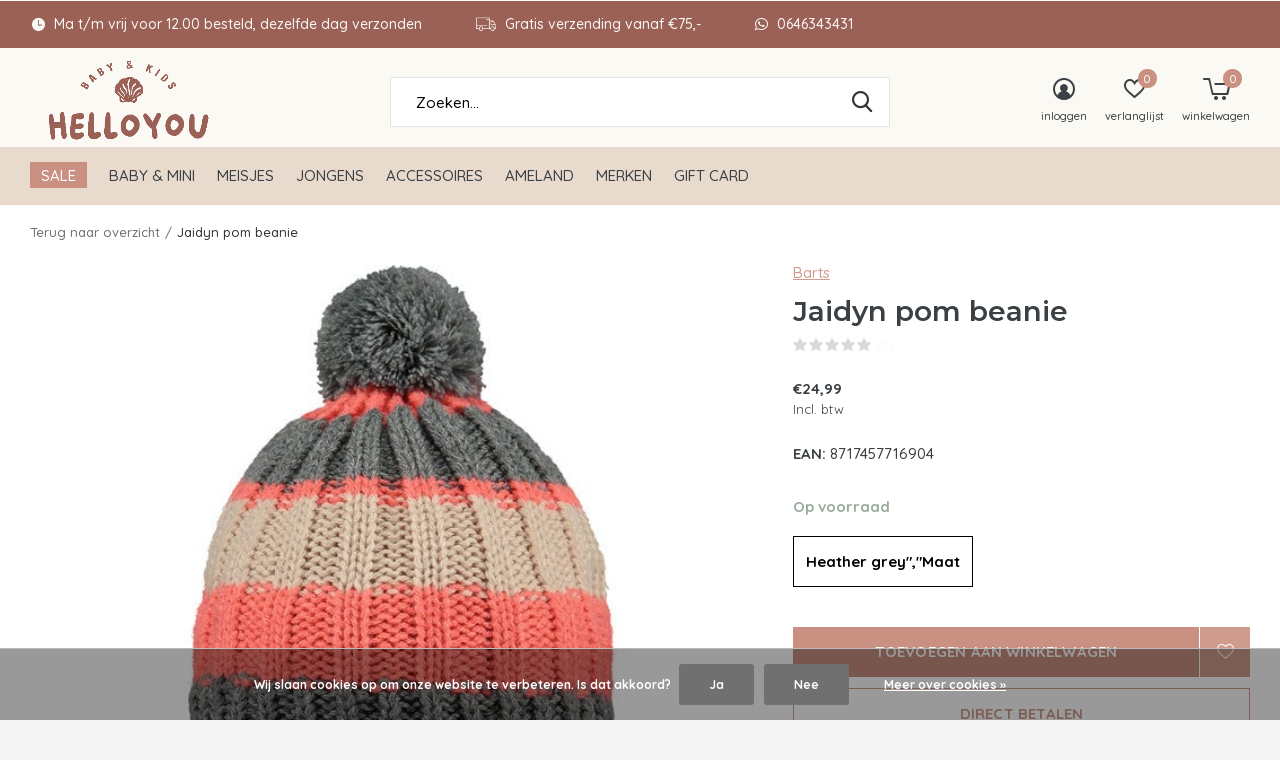

--- FILE ---
content_type: text/html;charset=utf-8
request_url: https://www.hello-you.nl/jaidyn-pom-beanie.html
body_size: 14378
content:
<!doctype html>
<html class="new mobile  full-width" lang="nl" dir="ltr">
	<head>
        <meta charset="utf-8"/>
<!-- [START] 'blocks/head.rain' -->
<!--

  (c) 2008-2026 Lightspeed Netherlands B.V.
  http://www.lightspeedhq.com
  Generated: 21-01-2026 @ 00:01:16

-->
<link rel="canonical" href="https://www.hello-you.nl/jaidyn-pom-beanie.html"/>
<link rel="alternate" href="https://www.hello-you.nl/index.rss" type="application/rss+xml" title="Nieuwe producten"/>
<link href="https://cdn.webshopapp.com/assets/cookielaw.css?2025-02-20" rel="stylesheet" type="text/css"/>
<meta name="robots" content="noodp,noydir"/>
<meta name="google-site-verification" content="bhgTTIFmPNdPlvdITma-Aseau6d5di2FDPqlUnGIcfw"/>
<meta property="og:url" content="https://www.hello-you.nl/jaidyn-pom-beanie.html?source=facebook"/>
<meta property="og:site_name" content="Hello You"/>
<meta property="og:title" content="Jaidyn pom  beanie"/>
<meta property="og:description" content="Muts Meerdere kleuren"/>
<meta property="og:image" content="https://cdn.webshopapp.com/shops/308440/files/350264543/barts-jaidyn-pom-beanie.jpg"/>
<script src="https://app.dmws.plus/shop-assets/308440/dmws-plus-loader.js?id=3a3d1d844081844ca5345732714435d0"></script>
<!--[if lt IE 9]>
<script src="https://cdn.webshopapp.com/assets/html5shiv.js?2025-02-20"></script>
<![endif]-->
<!-- [END] 'blocks/head.rain' -->
		<meta charset="utf-8">
		<meta http-equiv="x-ua-compatible" content="ie=edge">
		<title>Jaidyn pom  beanie - Hello You</title>
		<meta name="description" content="Muts Meerdere kleuren">
		<meta name="keywords" content="Barts, Jaidyn, pom, , beanie, baby, kids, winkel, ameland, buren, babykleding, kinderkleding, z8, someone, noppies, feetje, retour, enfants">
		<meta name="theme-color" content="#ffffff">
		<meta name="MobileOptimized" content="320">
		<meta name="HandheldFriendly" content="true">
<!-- 		<meta name="viewport" content="width=device-width,initial-scale=1,maximum-scale=1,viewport-fit=cover,target-densitydpi=device-dpi,shrink-to-fit=no"> -->
    <meta name="viewport" content="width=device-width, initial-scale=1.0, maximum-scale=5.0, user-scalable=no">
    <meta name="apple-mobile-web-app-capable" content="yes">
    <meta name="apple-mobile-web-app-status-bar-style" content="black">
		<meta name="author" content="https://www.dmws.nl">
		<link rel="preload" as="style" href="https://cdn.webshopapp.com/assets/gui-2-0.css?2025-02-20">
		<link rel="preload" as="style" href="https://cdn.webshopapp.com/assets/gui-responsive-2-0.css?2025-02-20">
		<link rel="preload" href="https://fonts.googleapis.com/css?family=Quicksand:100,300,400,500,600,700,800,900%7CMontserrat:100,300,400,500,600,700,800,900&display=block" as="style">
		<link rel="preload" as="style" href="https://cdn.webshopapp.com/shops/308440/themes/184081/assets/fixed.css?20251127224034">
    <link rel="preload" as="style" href="https://cdn.webshopapp.com/shops/308440/themes/184081/assets/screen.css?20251127224034">
		<link rel="preload" as="style" href="https://cdn.webshopapp.com/shops/308440/themes/184081/assets/custom.css?20251127224034">
		<link rel="preload" as="font" href="https://cdn.webshopapp.com/shops/308440/themes/184081/assets/icomoon.woff2?20251127224034">
		<link rel="preload" as="script" href="https://cdn.webshopapp.com/assets/jquery-1-9-1.js?2025-02-20">
		<link rel="preload" as="script" href="https://cdn.webshopapp.com/assets/jquery-ui-1-10-1.js?2025-02-20">
		<link rel="preload" as="script" href="https://cdn.webshopapp.com/shops/308440/themes/184081/assets/scripts.js?20251127224034">
		<link rel="preload" as="script" href="https://cdn.webshopapp.com/shops/308440/themes/184081/assets/custom.js?20251127224034">
    <link rel="preload" as="script" href="https://cdn.webshopapp.com/assets/gui.js?2025-02-20">
		<link href="https://fonts.googleapis.com/css?family=Quicksand:100,300,400,500,600,700,800,900%7CMontserrat:100,300,400,500,600,700,800,900&display=block" rel="stylesheet" type="text/css">
		<link rel="stylesheet" media="screen" href="https://cdn.webshopapp.com/assets/gui-2-0.css?2025-02-20">
		<link rel="stylesheet" media="screen" href="https://cdn.webshopapp.com/assets/gui-responsive-2-0.css?2025-02-20">
    <link rel="stylesheet" media="screen" href="https://cdn.webshopapp.com/shops/308440/themes/184081/assets/fixed.css?20251127224034">
		<link rel="stylesheet" media="screen" href="https://cdn.webshopapp.com/shops/308440/themes/184081/assets/screen.css?20251127224034">
		<link rel="stylesheet" media="screen" href="https://cdn.webshopapp.com/shops/308440/themes/184081/assets/custom.css?20251127224034">
		<link rel="icon" type="image/x-icon" href="https://cdn.webshopapp.com/shops/308440/themes/184081/v/2434655/assets/favicon.png?20241007234407">
		<link rel="apple-touch-icon" href="https://cdn.webshopapp.com/shops/308440/themes/184081/assets/apple-touch-icon.png?20251127224034">
		<link rel="mask-icon" href="https://cdn.webshopapp.com/shops/308440/themes/184081/assets/safari-pinned-tab.svg?20251127224034" color="#000000">
		<link rel="manifest" href="https://cdn.webshopapp.com/shops/308440/themes/184081/assets/manifest.json?20251127224034">
		<link rel="preconnect" href="https://ajax.googleapis.com">
		<link rel="preconnect" href="//cdn.webshopapp.com/">
		<link rel="preconnect" href="https://fonts.googleapis.com">
		<link rel="preconnect" href="https://fonts.gstatic.com" crossorigin>
		<link rel="dns-prefetch" href="https://ajax.googleapis.com">
		<link rel="dns-prefetch" href="//cdn.webshopapp.com/">	
		<link rel="dns-prefetch" href="https://fonts.googleapis.com">
		<link rel="dns-prefetch" href="https://fonts.gstatic.com" crossorigin>
    <script src="https://cdn.webshopapp.com/assets/jquery-1-9-1.js?2025-02-20"></script>
    <script src="https://cdn.webshopapp.com/assets/jquery-ui-1-10-1.js?2025-02-20"></script>
		<meta name="msapplication-config" content="https://cdn.webshopapp.com/shops/308440/themes/184081/assets/browserconfig.xml?20251127224034">
<meta property="og:title" content="Jaidyn pom  beanie">
<meta property="og:type" content="website"> 
<meta property="og:description" content="Muts Meerdere kleuren">
<meta property="og:site_name" content="Hello You">
<meta property="og:url" content="https://www.hello-you.nl/">
<meta property="og:image" content="https://cdn.webshopapp.com/shops/308440/files/350264543/300x250x2/barts-jaidyn-pom-beanie.jpg">
<meta itemprop="price" content="24.99"><meta itemprop="priceCurrency" content="EUR">
<meta name="twitter:title" content="Jaidyn pom  beanie">
<meta name="twitter:description" content="Muts Meerdere kleuren">
<meta name="twitter:site" content="Hello You">
<meta name="twitter:card" content="https://cdn.webshopapp.com/shops/308440/themes/184081/v/2473391/assets/logo.png?20241112223239">
<meta name="twitter:image" content="https://cdn.webshopapp.com/shops/308440/files/350264543/300x250x2/barts-jaidyn-pom-beanie.jpg">
<script type="application/ld+json">
  [
        {
      "@context": "http://schema.org",
      "@type": "Product", 
      "name": "Barts Jaidyn pom  beanie",
      "url": "https://www.hello-you.nl/jaidyn-pom-beanie.html",
      "brand": "Barts",      "description": "Muts Meerdere kleuren",      "image": "https://cdn.webshopapp.com/shops/308440/files/350264543/300x250x2/barts-jaidyn-pom-beanie.jpg",      "gtin13": "8717457716904",                  "offers": {
        "@type": "Offer",
        "price": "24.99",        "url": "https://www.hello-you.nl/jaidyn-pom-beanie.html",
        "priceValidUntil": "2027-01-21",
        "priceCurrency": "EUR",
          "availability": "https://schema.org/InStock",
          "inventoryLevel": "2"
              }
          },
        {
      "@context": "http://schema.org/",
      "@type": "Organization",
      "url": "https://www.hello-you.nl/",
      "name": "Hello You",
      "legalName": "Hello You",
      "description": "Muts Meerdere kleuren",
      "logo": "https://cdn.webshopapp.com/shops/308440/themes/184081/v/2473391/assets/logo.png?20241112223239",
      "image": "https://cdn.webshopapp.com/shops/308440/themes/184081/v/2669950/assets/hero-1-image.jpg?20250805111917",
      "contactPoint": {
        "@type": "ContactPoint",
        "contactType": "Customer service",
        "telephone": "+31646343431"
      },
      "address": {
        "@type": "PostalAddress",
        "streetAddress": "Willibrordusstraat 2",
        "addressLocality": "Ameland",
        "postalCode": "9164KV Buren",
        "addressCountry": "NL"
      }
         
    },
    { 
      "@context": "http://schema.org", 
      "@type": "WebSite", 
      "url": "https://www.hello-you.nl/", 
      "name": "Hello You",
      "description": "Muts Meerdere kleuren",
      "author": [
        {
          "@type": "Organization",
          "url": "https://www.dmws.nl/",
          "name": "DMWS B.V.",
          "address": {
            "@type": "PostalAddress",
            "streetAddress": "Klokgebouw 195 (Strijp-S)",
            "addressLocality": "Eindhoven",
            "addressRegion": "NB",
            "postalCode": "5617 AB",
            "addressCountry": "NL"
          }
        }
      ]
    }
  ]
</script>    	</head>
	<body>
  	    <ul class="hidden-data hidden"><li>308440</li><li>184081</li><li>ja</li><li>nl</li><li>live</li><li>tessa//hello-you/nl</li><li>https://www.hello-you.nl/</li></ul><div id="root" ><header id="top" class="v1 static"><p id="logo" ><a href="https://www.hello-you.nl/" accesskey="h"><img src="https://cdn.webshopapp.com/shops/308440/files/468368808/logo-website-440-x-200-px-5534-x-3000-px.png" alt="Hello You"></a></p><nav id="skip"><ul><li><a href="#nav" accesskey="n">Ga naar navigatie (n)</a></li><li><a href="#content" accesskey="c">Ga naar inhoud (c)</a></li><li><a href="#footer" accesskey="f">Ga naar footer (f)</a></li></ul></nav><nav id="nav" aria-label="Kies een categorie" class=""><ul><li class="menu-uppercase"><a class="overlay-g" href="https://www.hello-you.nl/sale/">Sale</a><ul><li><a href="https://www.hello-you.nl/sale/z8/">Z8</a><ul><li><a href="https://www.hello-you.nl/sale/z8/z8-winter25/">Z8 Winter&#039;25</a><ul class="mobily-only"><li><a href="https://www.hello-you.nl/sale/z8/z8-winter25/kids-w25/">Kids W25</a></li><li><a href="https://www.hello-you.nl/sale/z8/z8-winter25/mini-w25/">Mini W25</a></li><li><a href="https://www.hello-you.nl/sale/z8/z8-winter25/newborn-w25/">Newborn W25</a></li></ul></li><li><a href="https://www.hello-you.nl/sale/z8/z8-summer-25/">Z8 Summer 25</a></li><li><a href="https://www.hello-you.nl/sale/z8/z8-winter24/">Z8 Winter&#039;24</a></li><li><a href="https://www.hello-you.nl/sale/z8/z8-zomer24/">Z8 Zomer&#039;24</a></li></ul></li><li><a href="https://www.hello-you.nl/sale/retour/">Retour</a><ul><li><a href="https://www.hello-you.nl/sale/retour/retour-winter25/">Retour Winter&#039;25</a></li><li><a href="https://www.hello-you.nl/sale/retour/retour-zomer25/">Retour Zomer&#039;25</a></li><li><a href="https://www.hello-you.nl/sale/retour/retour-winter24/">Retour Winter&#039;24</a></li><li><a href="https://www.hello-you.nl/sale/retour/retour-zomer24/">Retour Zomer&#039;24</a></li><li><a href="https://www.hello-you.nl/sale/retour/retour-winter23/">Retour Winter&#039;23</a></li><li><a href="https://www.hello-you.nl/sale/retour/retour-overige-collecties/">Retour overige collecties</a></li></ul></li><li><a href="https://www.hello-you.nl/sale/feetje-jubel-sturdy/">Feetje, Jubel &amp; Sturdy</a><ul><li><a href="https://www.hello-you.nl/sale/feetje-jubel-sturdy/feetje-winter25/">Feetje Winter&#039;25</a></li><li><a href="https://www.hello-you.nl/sale/feetje-jubel-sturdy/feetje-zomer-25/">Feetje Zomer 25</a></li><li><a href="https://www.hello-you.nl/sale/feetje-jubel-sturdy/feetje-winter24/">Feetje Winter&#039;24</a></li><li><a href="https://www.hello-you.nl/sale/feetje-jubel-sturdy/zomer24/">Zomer&#039;24</a></li><li><a href="https://www.hello-you.nl/sale/feetje-jubel-sturdy/winter23/">Winter&#039;23</a></li><li><a href="https://www.hello-you.nl/sale/feetje-jubel-sturdy/zomer23/">Zomer&#039;23</a></li><li><a href="https://www.hello-you.nl/sale/feetje-jubel-sturdy/winter22/">Winter&#039;22</a></li><li><a href="https://www.hello-you.nl/sale/feetje-jubel-sturdy/zomer22/">Zomer&#039;22</a></li></ul></li><li><a href="https://www.hello-you.nl/sale/like-flo/">Like Flo</a><ul><li><a href="https://www.hello-you.nl/sale/like-flo/like-flo-winter25/">Like Flo Winter&#039;25</a></li><li><a href="https://www.hello-you.nl/sale/like-flo/like-flo-zomer25/">Like Flo Zomer’25</a></li><li><a href="https://www.hello-you.nl/sale/like-flo/like-flo-winter24/">Like Flo Winter&#039;24</a></li><li><a href="https://www.hello-you.nl/sale/like-flo/like-flo-zomer24/">Like Flo Zomer&#039;24</a></li><li><a href="https://www.hello-you.nl/sale/like-flo/like-flo-overige-collecties/">Like Flo overige collecties</a></li></ul></li><li><a href="https://www.hello-you.nl/sale/levv/">Levv</a><ul><li><a href="https://www.hello-you.nl/sale/levv/levv-winter25/">Levv Winter&#039;25</a></li><li><a href="https://www.hello-you.nl/sale/levv/levv-zomer25/">Levv Zomer&#039;25</a></li><li><a href="https://www.hello-you.nl/sale/levv/levv-winter24/">Levv Winter&#039;24</a></li><li><a href="https://www.hello-you.nl/sale/levv/levv-zomer24/">Levv Zomer&#039;24</a></li><li><a href="https://www.hello-you.nl/sale/levv/levv-winter23/">Levv Winter&#039;23</a></li><li><a href="https://www.hello-you.nl/sale/levv/levv-zomer23/">Levv zomer&#039;23</a></li><li><a href="https://www.hello-you.nl/sale/levv/levv-newborn-zomer23/">Levv newborn zomer&#039;23</a></li><li><a href="https://www.hello-you.nl/sale/levv/levv-winter22/">Levv Winter&#039;22</a></li></ul></li><li><a href="https://www.hello-you.nl/sale/someone/">Someone </a><ul><li><a href="https://www.hello-you.nl/sale/someone/someone-winter25/">Someone Winter&#039;25</a></li><li><a href="https://www.hello-you.nl/sale/someone/someone-zomer25/">Someone Zomer&#039;25</a></li><li><a href="https://www.hello-you.nl/sale/someone/someone-winter24/">Someone Winter&#039;24</a></li><li><a href="https://www.hello-you.nl/sale/someone/someone-zomer24/">Someone Zomer&#039;24</a></li></ul></li><li><a href="https://www.hello-you.nl/sale/shoesme/">Shoesme</a><ul><li><a href="https://www.hello-you.nl/sale/shoesme/shoesme-winter25/">Shoesme Winter&#039;25</a></li><li><a href="https://www.hello-you.nl/sale/shoesme/shoesme-winter24/">Shoesme Winter&#039;24</a></li></ul></li><li><a href="https://www.hello-you.nl/sale/bnosy/">B.Nosy</a><ul><li><a href="https://www.hello-you.nl/sale/bnosy/bnosy-winter25/">B.Nosy Winter&#039;25</a></li><li><a href="https://www.hello-you.nl/sale/bnosy/bnosy-k3-s25/">B.Nosy K3 S25</a></li><li><a href="https://www.hello-you.nl/sale/bnosy/bnosy-zomer25/">B.Nosy Zomer&#039;25</a></li><li><a href="https://www.hello-you.nl/sale/bnosy/bnosy-k3/">B.Nosy K3 </a></li><li><a href="https://www.hello-you.nl/sale/bnosy/bnosy-winter24/">B.Nosy Winter&#039;24</a></li></ul></li><li><a href="https://www.hello-you.nl/sale/claesens/">Claesens </a></li><li><a href="https://www.hello-you.nl/sale/yumi-baby/">Yumi Baby</a></li><li class="strong"><a href="https://www.hello-you.nl/sale/">Bekijk alles Sale</a></li></ul></li><li class="menu-uppercase"><a  href="https://www.hello-you.nl/baby-mini/">Baby &amp; mini</a><ul><li><a href="https://www.hello-you.nl/baby-mini/kleding/">Kleding</a><ul><li><a href="https://www.hello-you.nl/baby-mini/kleding/shirts/">Shirts</a></li><li><a href="https://www.hello-you.nl/baby-mini/kleding/broeken-leggings/">Broeken &amp; leggings</a></li><li><a href="https://www.hello-you.nl/baby-mini/kleding/jurken-rokjes/">Jurken &amp; rokjes</a></li><li><a href="https://www.hello-you.nl/baby-mini/kleding/boxpakjes/">Boxpakjes</a></li><li><a href="https://www.hello-you.nl/baby-mini/kleding/truien-vesten-blouses/">Truien, vesten &amp; blouses</a></li><li><a href="https://www.hello-you.nl/baby-mini/kleding/sets/">Sets</a></li><li><a href="https://www.hello-you.nl/baby-mini/kleding/jassen-winterpakken/">Jassen &amp; winterpakken</a></li><li><a href="https://www.hello-you.nl/baby-mini/kleding/rompers/">Rompers</a></li><li><a href="https://www.hello-you.nl/baby-mini/kleding/mutsen-haarbanden/">Mutsen &amp; haarbanden</a></li><li><a href="https://www.hello-you.nl/baby-mini/kleding/sokken-maillots/">Sokken &amp; maillots</a></li><li class="strong"><a href="https://www.hello-you.nl/baby-mini/kleding/">Bekijk alles Kleding</a></li></ul></li><li><a href="https://www.hello-you.nl/baby-mini/schoenen/">Schoenen</a><ul><li><a href="https://www.hello-you.nl/baby-mini/schoenen/slofjes/">Slofjes</a></li><li><a href="https://www.hello-you.nl/baby-mini/schoenen/schoenen/">Schoenen</a></li><li><a href="https://www.hello-you.nl/baby-mini/schoenen/sandalen/">Sandalen</a></li></ul></li><li><a href="https://www.hello-you.nl/baby-mini/accessoires/">Accessoires</a><ul><li><a href="https://www.hello-you.nl/baby-mini/accessoires/bibs-spenen/">Bibs spenen</a></li><li><a href="https://www.hello-you.nl/baby-mini/accessoires/chewies-more/">Chewies &amp; more</a></li><li><a href="https://www.hello-you.nl/baby-mini/accessoires/speenkoorden/">Speenkoorden</a></li></ul></li><li><a href="https://www.hello-you.nl/baby-mini/verzorging/">Verzorging</a><ul><li><a href="https://www.hello-you.nl/baby-mini/verzorging/hydrofiele-doeken/">Hydrofiele doeken</a></li><li><a href="https://www.hello-you.nl/baby-mini/verzorging/badcapes/">Badcapes</a></li><li><a href="https://www.hello-you.nl/baby-mini/verzorging/kruikenzakken/">Kruikenzakken</a></li></ul></li><li><a href="https://www.hello-you.nl/baby-mini/spelen/">Spelen</a><ul><li><a href="https://www.hello-you.nl/baby-mini/spelen/knuffels/">Knuffels</a></li><li><a href="https://www.hello-you.nl/baby-mini/spelen/speelgoed/">Speelgoed</a></li><li><a href="https://www.hello-you.nl/baby-mini/spelen/boxkleden/">Boxkleden</a></li><li><a href="https://www.hello-you.nl/baby-mini/spelen/opbergen/">Opbergen</a></li></ul></li><li><a href="https://www.hello-you.nl/baby-mini/slapen/">Slapen</a><ul><li><a href="https://www.hello-you.nl/baby-mini/slapen/slaapzakken/">Slaapzakken</a></li><li><a href="https://www.hello-you.nl/baby-mini/slapen/dekens-lakens/">Dekens &amp; lakens</a></li></ul></li><li><a href="https://www.hello-you.nl/baby-mini/eten-en-drinken/">Eten en drinken</a><ul><li><a href="https://www.hello-you.nl/baby-mini/eten-en-drinken/slabbetjes/">Slabbetjes</a></li><li><a href="https://www.hello-you.nl/baby-mini/eten-en-drinken/monddoekjes/">Monddoekjes</a></li><li><a href="https://www.hello-you.nl/baby-mini/eten-en-drinken/servies-bestek/">Servies &amp; bestek</a></li></ul></li><li><a href="https://www.hello-you.nl/baby-mini/onderweg/">Onderweg</a><ul><li><a href="https://www.hello-you.nl/baby-mini/onderweg/wikkeldekens/">Wikkeldekens</a></li><li><a href="https://www.hello-you.nl/baby-mini/onderweg/voetenzakken/">Voetenzakken</a></li><li><a href="https://www.hello-you.nl/baby-mini/onderweg/babydragers/">Babydragers</a></li><li><a href="https://www.hello-you.nl/baby-mini/onderweg/luiertassen-etuis/">Luiertassen &amp; etuis</a></li><li><a href="https://www.hello-you.nl/baby-mini/onderweg/maxi-cosi-accessoires/">Maxi-cosi accessoires</a></li></ul></li></ul></li><li class="menu-uppercase"><a  href="https://www.hello-you.nl/meisjes/">Meisjes</a><ul><li><a href="https://www.hello-you.nl/meisjes/kleding/">Kleding</a><ul><li><a href="https://www.hello-you.nl/meisjes/kleding/shirts/">Shirts</a></li><li><a href="https://www.hello-you.nl/meisjes/kleding/broeken-leggings/">Broeken &amp; leggings</a></li><li><a href="https://www.hello-you.nl/meisjes/kleding/jurken-rokjes/">Jurken &amp; rokjes</a></li><li><a href="https://www.hello-you.nl/meisjes/kleding/jumpsuits/">Jumpsuits</a></li><li><a href="https://www.hello-you.nl/meisjes/kleding/truien-vesten-blouses/">Truien, vesten &amp; blouses</a></li><li><a href="https://www.hello-you.nl/meisjes/kleding/jassen/">Jassen</a></li><li><a href="https://www.hello-you.nl/meisjes/kleding/ondergoed-pyjamas/">Ondergoed &amp; pyjama&#039;s</a></li><li><a href="https://www.hello-you.nl/meisjes/kleding/sokken-maillots/">Sokken &amp; maillots</a></li><li><a href="https://www.hello-you.nl/meisjes/kleding/zwemkleding/">Zwemkleding</a></li></ul></li><li><a href="https://www.hello-you.nl/meisjes/schoenen/">Schoenen</a><ul><li><a href="https://www.hello-you.nl/meisjes/schoenen/schoenen/">Schoenen</a></li><li><a href="https://www.hello-you.nl/meisjes/schoenen/sandalen/">Sandalen</a></li><li><a href="https://www.hello-you.nl/meisjes/schoenen/slippers/">Slippers</a></li></ul></li><li><a href="https://www.hello-you.nl/meisjes/accessoires/">Accessoires</a><ul><li><a href="https://www.hello-you.nl/meisjes/accessoires/haarbanden-strikken/">Haarbanden &amp; strikken</a></li></ul></li></ul></li><li class="menu-uppercase"><a  href="https://www.hello-you.nl/jongens/">Jongens</a><ul><li><a href="https://www.hello-you.nl/jongens/kleding/">Kleding</a><ul><li><a href="https://www.hello-you.nl/jongens/kleding/shirts/">Shirts</a></li><li><a href="https://www.hello-you.nl/jongens/kleding/broeken/">Broeken</a></li><li><a href="https://www.hello-you.nl/jongens/kleding/truien-vesten-blouses/">Truien, vesten &amp; blouses</a></li><li><a href="https://www.hello-you.nl/jongens/kleding/jassen/">Jassen</a></li><li><a href="https://www.hello-you.nl/jongens/kleding/ondergoed-pyjamas/">Ondergoed &amp; pyjama&#039;s</a></li><li><a href="https://www.hello-you.nl/jongens/kleding/sokken/">Sokken</a></li><li><a href="https://www.hello-you.nl/jongens/kleding/zwemkleding/">Zwemkleding</a></li></ul></li><li><a href="https://www.hello-you.nl/jongens/schoenen/">Schoenen</a><ul><li><a href="https://www.hello-you.nl/jongens/schoenen/schoenen/">Schoenen</a></li><li><a href="https://www.hello-you.nl/jongens/schoenen/sandalen/">Sandalen</a></li><li><a href="https://www.hello-you.nl/jongens/schoenen/slippers/">Slippers</a></li></ul></li></ul></li><li class="menu-uppercase"><a  href="https://www.hello-you.nl/accessoires/">Accessoires</a><ul><li><a href="https://www.hello-you.nl/accessoires/tassen/">Tassen</a></li><li><a href="https://www.hello-you.nl/accessoires/slipstop/">Slipstop</a></li><li><a href="https://www.hello-you.nl/accessoires/zonnebrillen/">Zonnebrillen</a></li><li><a href="https://www.hello-you.nl/accessoires/laarzen/">Laarzen</a><ul><li><a href="https://www.hello-you.nl/accessoires/laarzen/thermoboots-gevoerd/">Thermoboots (gevoerd)</a></li><li><a href="https://www.hello-you.nl/accessoires/laarzen/regenlaarzen-ongevoerd/">Regenlaarzen (ongevoerd)</a></li></ul></li><li><a href="https://www.hello-you.nl/accessoires/regenkleding/">Regenkleding</a></li><li><a href="https://www.hello-you.nl/accessoires/mutsen-sjaals-handschoenen/">Mutsen, sjaals &amp; handschoenen</a></li><li><a href="https://www.hello-you.nl/accessoires/petten-zomerhoedjes/">Petten &amp; zomerhoedjes</a></li><li><a href="https://www.hello-you.nl/accessoires/kaarten/">Kaarten</a></li><li><a href="https://www.hello-you.nl/accessoires/sieraden/">Sieraden</a></li><li><a href="https://www.hello-you.nl/accessoires/zwembad-strand/">Zwembad &amp; strand</a></li></ul></li><li class="menu-uppercase"><a  href="https://www.hello-you.nl/ameland/">Ameland </a><ul><li><a href="https://www.hello-you.nl/ameland/ameland-kleding/">Ameland kleding</a><ul><li><a href="https://www.hello-you.nl/ameland/ameland-kleding/baby/">Baby</a></li><li><a href="https://www.hello-you.nl/ameland/ameland-kleding/kids/">Kids</a></li></ul></li></ul></li><li class="menu-uppercase"><a accesskey="4" href="https://www.hello-you.nl/brands/">Merken</a><div class="double"><div><h3>Onze favoriete merken</h3><ul class="double"><li><a href="https://www.hello-you.nl/brands/bnosy/">B.Nosy</a></li><li><a href="https://www.hello-you.nl/brands/barts/">Barts</a></li><li><a href="https://www.hello-you.nl/brands/enfant/">En*fant</a></li><li><a href="https://www.hello-you.nl/brands/ewers/">Ewers</a></li><li><a href="https://www.hello-you.nl/brands/feetje/">Feetje</a></li><li><a href="https://www.hello-you.nl/brands/jollein/">Jollein</a></li><li><a href="https://www.hello-you.nl/brands/levv/">Levv</a></li><li><a href="https://www.hello-you.nl/brands/retour/">Retour</a></li><li><a href="https://www.hello-you.nl/brands/someone/">Someone</a></li><li><a href="https://www.hello-you.nl/brands/z8/">Z8</a></li></ul></div><div></div></div></li><li class="menu-uppercase"><a  target="_blank" href="https://www.hello-you.nl/buy-gift-card/">Gift Card</a></li></ul><ul><li class="search"><a href="./"><i class="icon-zoom2"></i><span>zoeken</span></a></li><li class="login"><a href=""><i class="icon-user-circle"></i><span>inloggen</span></a></li><li class="fav"><a class="open-login"><i class="icon-heart-strong"></i><span>verlanglijst</span><span class="no items" data-wishlist-items>0</span></a></li><li class="cart"><a href="https://www.hello-you.nl/cart/"><i class="icon-cart5"></i><span>winkelwagen</span><span class="no">0</span></a></li></ul></nav><div class="bar"><ul class="list-usp"><li><i class="icon-time"></i> Ma t/m vrij voor 12.00 besteld, dezelfde dag verzonden</li><li><i class="icon-truck"></i> Gratis verzending vanaf €75,-</li><li><i class="icon-whatsapp"></i> 0646343431</li></ul></div><form action="https://www.hello-you.nl/search/" method="get" id="formSearch" data-search-type="desktop"><p><label for="q">Zoeken...</label><input id="q" name="q" type="search" value="" autocomplete="off" required data-input="desktop"><button type="submit">Zoeken</button></p><div class="search-autocomplete" data-search-type="desktop"><ul class="list-cart small m0"></ul></div></form><div class="module-product-bar"><figure><img src="https://dummyimage.com/45x45/fff.png/fff" data-src="https://cdn.webshopapp.com/shops/308440/files/350264543/90x90x2/jaidyn-pom-beanie.jpg" alt="Jaidyn pom  beanie" width="45" height="45"></figure><h3>Barts Jaidyn pom  beanie</h3><p class="price">
      €24,99
          </p><p class="link-btn"><a href="https://www.hello-you.nl/cart/add/233594222/">Toevoegen aan winkelwagen</a></p></div></header><main id="content"><nav class="nav-breadcrumbs desktop-only"><ul><li><a href="https://www.hello-you.nl/">Terug naar overzicht</a></li><li>Jaidyn pom  beanie</li></ul></nav><article class="module-product"><ul class="list-product slider portrait"><li class=""><a data-fancybox-group="gallery" href="https://cdn.webshopapp.com/shops/308440/files/350264543/image.jpg"><img src="https://cdn.webshopapp.com/shops/308440/files/350264543/660x900x2/barts-jaidyn-pom-beanie.jpg" alt="Jaidyn pom  beanie" width="660" height="900"></a><ul class="label"><li class="btn  active mobile-only"><a href="javascript:;" class="add-to-wishlist" data-url="https://www.hello-you.nl/account/wishlistAdd/116397188/?variant_id=233594222" data-id="116397188"><i class="icon-heart-outline"></i><span>Aan verlanglijst toevoegen</span></a></li></ul></li><li class=""><a data-fancybox-group="gallery" href="https://cdn.webshopapp.com/shops/308440/files/350264561/image.jpg"><img src="https://cdn.webshopapp.com/shops/308440/files/350264561/660x900x2/barts-jaidyn-pom-beanie.jpg" alt="Jaidyn pom  beanie" width="660" height="900"></a></li></ul><div><header><p><a href="https://www.hello-you.nl/brands/barts/">Barts</a></p><h1>Jaidyn pom  beanie</h1><p class="rating-a b" data-val="0" data-of="5"><a href="#section-reviews">(0)</a></p></header><form action="https://www.hello-you.nl/cart/add/233594222/" id="product_configure_form" method="post" class="form-product" data-url="https://www.hello-you.nl/cart/add/233594222/"><div class="fieldset"><p class="price">
          €24,99
                    <span>Incl. btw</span></p><ul class="list-plain"><li><span class="strong">EAN:</span> 8717457716904</li></ul><p class="in-stock-positive"><span class="strong">
                                                    
                                                    Op voorraad
                                
                                  </span></p><ul id="custom-variant-boxes" class="check-box"><li class=" active"><a href="https://www.hello-you.nl/jaidyn-pom-beanie.html?id=233594222"> Heather grey&quot;,&quot;Maat</a></li></ul><input type="hidden" name="bundle_id" id="product_configure_bundle_id" value=""><div class="product-configure"><div class="product-configure-options" aria-label="Select an option of the product. This will reload the page to show the new option." role="region"><div class="product-configure-options-option"><label for="product_configure_option_kleur">Kleur: <em aria-hidden="true">*</em></label><select name="matrix[kleur]" id="product_configure_option_kleur" onchange="document.getElementById('product_configure_form').action = 'https://www.hello-you.nl/product/matrix/116397188/'; document.getElementById('product_configure_form').submit();" aria-required="true"><option value="Heather+grey" selected="selected">Heather grey</option></select><div class="product-configure-clear"></div></div><div class="product-configure-options-option"><label for="product_configure_option_maat">Maat: <em aria-hidden="true">*</em></label><select name="matrix[maat]" id="product_configure_option_maat" onchange="document.getElementById('product_configure_form').action = 'https://www.hello-you.nl/product/matrix/116397188/'; document.getElementById('product_configure_form').submit();" aria-required="true"><option value="47" selected="selected">47</option></select><div class="product-configure-clear"></div></div></div><input type="hidden" name="matrix_non_exists" value=""></div></div><p class="submit m15"><button class="add-to-cart-button" type="submit">Toevoegen aan winkelwagen</button><a href="javascript:;" class="open-login"><i class="icon-heart-outline"></i><span>Inloggen voor wishlist</span></a></p><p class="link-btn"><a href="javascript:;" id="checkoutButton" class="a">Direct betalen</a></p><ul class="list-usp"><li><i class="icon-truck"></i><span class="strong">Gratis verzending</span> Vanaf €75,-</li></ul><div class="tabs-a m55"><nav><ul><li><a href="./">Beschrijving</a></li><li><a href="./">Delen</a></li></ul></nav><div><div><p>Muts<br /><br />
Meerdere kleuren</p></div><div><ul class="list-social b"><li><a onclick="return !window.open(this.href,'Jaidyn pom  beanie', 'width=500,height=500')" target="_blank" href="https://www.facebook.com/sharer/sharer.php?u=https://www.hello-you.nl/jaidyn-pom-beanie.html"><i class="icon-facebook"></i> Facebook</a></li><li><a href="whatsapp://send?text=https://www.hello-you.nl/jaidyn-pom-beanie.html" data-action="share/whatsapp/share"><i class="icon-whatsapp"></i> Whatsapp</a></li></ul></div></div></div></form></div></article><div class="cols-d m70 product-content"><article><h5 class="s28 m10">Productomschrijving</h5><p>De Jaidyn Pom Beanie is een muts met een pom en oorflappen met koordjes. De muts is gebreid in een vrolijk streeppatroon en is gevoerd met fleece voor extra draagcomfort.</p><p>Maat 47: 12 tot 18 maanden</p><p>Maat 50: 1,5 tot 3 jaar</p></article></div><article id="section-reviews"><header class="heading-rating"><h5 class="s28 m20">Reviews</h5><p class="rating-a strong" data-val="0" data-of="5">0<span> / 5</span></p><p class="overlay-e">0 sterren op basis van 0 beoordelingen</p><p class="link-btn"><a class="b" href="https://www.hello-you.nl/account/review/116397188/">Je beoordeling toevoegen</a></p></header><ul class="list-comments a"></ul></article><article><header class="heading-mobile text-left"><h5 class="s28 m10">Recente artikelen</h5></header><ul class="list-collection compact"><li class="single no-ajax text-left"><div class="img"><figure><img src="https://cdn.webshopapp.com/shops/308440/files/350264543/660x900x2/jaidyn-pom-beanie.jpg" alt="Jaidyn pom  beanie" width="310" height="430"></figure><form class="desktop-only" action="https://www.hello-you.nl/jaidyn-pom-beanie.html" method="post"><p><button class="w100" type="submit">Bekijk product</button></p></form></div><p>Barts</p><h2><a href="https://www.hello-you.nl/jaidyn-pom-beanie.html">Jaidyn pom  beanie</a></h2><p class="price">€24,99</p></li></ul></article></main><aside id="cart"><h5>Winkelwagen</h5><p>
    U heeft geen artikelen in uw winkelwagen...
  </p><p class="submit"><span><span>Bedrag tot gratis verzending</span> €75,00</span><span class="strong"><span>Totaal incl. btw</span> €0,00</span><a href="https://www.hello-you.nl/cart/">Bestellen</a></p></aside><form action="https://www.hello-you.nl/account/loginPost/" method="post" id="login"><h5>Inloggen</h5><p><label for="lc">E-mailadres</label><input type="email" id="lc" name="email" autocomplete='email' placeholder="E-mailadres" required></p><p><label for="ld">Wachtwoord</label><input type="password" id="ld" name="password" autocomplete='current-password' placeholder="Wachtwoord" required><a href="https://www.hello-you.nl/account/password/">Wachtwoord vergeten?</a></p><p><button class="side-login-button" type="submit">Inloggen</button></p><footer><ul class="list-checks"><li>Al je orders en retouren op één plek</li><li>Het bestelproces gaat nog sneller</li><li>Je winkelwagen is altijd en overal opgeslagen</li></ul><p class="link-btn"><a class="" href="https://www.hello-you.nl/account/register/">Account aanmaken</a></p></footer><input type="hidden" name="key" value="23fbf297c2dad18c602d5aab68a87585" /><input type="hidden" name="type" value="login" /></form><p id="compare-btn" ><a class="open-compare"><i class="icon-compare"></i><span>vergelijk</span><span class="compare-items" data-compare-items>0</span></a></p><aside id="compare"><h5>Vergelijk producten</h5><ul class="list-cart compare-products"></ul><p class="submit"><span>You can compare a maximum of 5 products</span><a href="https://www.hello-you.nl/compare/">Start vergelijking</a></p></aside><footer id="footer"><form id="formNewsletter" action="https://www.hello-you.nl/account/newsletter/" method="post" class="form-newsletter"><input type="hidden" name="key" value="23fbf297c2dad18c602d5aab68a87585" /><h2 class="gui-page-title">Meld je aan voor onze nieuwsbrief</h2><p>Ontvang de nieuwste aanbiedingen en promoties</p><p><label for="formNewsletterEmail">E-mail adres</label><input type="email" id="formNewsletterEmail" name="email" placeholder="E-mail adres" required><button type="submit" class="submit-newsletter">Abonneer</button></p></form><nav><div><h3>Klantenservice</h3><ul><li><a href="https://www.hello-you.nl/service/about/">Over Hello You</a></li><li><a href="https://www.hello-you.nl/service/openingstijden/">Openingstijden</a></li><li><a href="https://www.hello-you.nl/service/shipping-returns/">Verzenden &amp; retourneren</a></li><li><a href="https://www.hello-you.nl/service/general-terms-conditions/">Algemene voorwaarden</a></li><li><a href="https://www.hello-you.nl/service/disclaimer/">Disclaimer</a></li><li><a href="https://www.hello-you.nl/service/privacy-policy/">Privacy Policy</a></li><li><a href="https://www.hello-you.nl/service/payment-methods/">Betaalmethoden</a></li><li><a href="https://www.hello-you.nl/service/">Klantenservice</a></li></ul></div><div><h3>Mijn account</h3><ul><li><a href="https://www.hello-you.nl/account/" title="Registreren">Registreren</a></li><li><a href="https://www.hello-you.nl/account/orders/" title="Mijn bestellingen">Mijn bestellingen</a></li><li><a href="https://www.hello-you.nl/account/tickets/" title="Mijn tickets">Mijn tickets</a></li><li><a href="https://www.hello-you.nl/account/wishlist/" title="Mijn verlanglijst">Mijn verlanglijst</a></li></ul></div><div><h3>Categorieën</h3><ul><li><a href="https://www.hello-you.nl/sale/">Sale</a></li><li><a href="https://www.hello-you.nl/baby-mini/">Baby &amp; mini</a></li><li><a href="https://www.hello-you.nl/meisjes/">Meisjes</a></li><li><a href="https://www.hello-you.nl/jongens/">Jongens</a></li><li><a href="https://www.hello-you.nl/accessoires/">Accessoires</a></li><li><a href="https://www.hello-you.nl/ameland/">Ameland </a></li></ul></div><div><h3>Over ons</h3><ul class="contact-footer m10"><li><span class="strong">Hello You</span></li><li>Willibrordusstraat 2</li><li>9164KV Buren</li><li>Ameland</li></ul><ul class="contact-footer m10"></ul></div><div class="double"><ul class="link-btn"><li class="callus"><a href="tel:+31646343431" class="a">Call us</a></li><li class="mailus"><a href="/cdn-cgi/l/email-protection#2155445252406149444d4d4e0c584e540f4f4d" class="a">Email us</a></li></ul><ul class="list-social"><li><a rel="external" href="https://www.facebook.com/helloyouameland"><i class="icon-facebook"></i><span>Facebook</span></a></li><li><a rel="external" href="https://www.instagram.com/helloyou_ameland"><i class="icon-instagram"></i><span>Instagram</span></a></li></ul></div><figure><img data-src="https://cdn.webshopapp.com/shops/308440/files/467173255/logo-secundair-1-ivoor.png" alt="Hello You" width="180" height="40"></figure></nav><ul class="list-payments dmws-payments"></ul><p class="copyright dmws-copyright">© Copyright <span class="date">2019</span> - Theme By <a href="https://dmws.nl/themes/" target="_blank" rel="noopener">DMWS</a> x <a href="https://plus.dmws.nl/" title="Upgrade your theme with Plus+ for Lightspeed" target="_blank" rel="noopener">Plus+</a>  - <a href="https://www.hello-you.nl/rss/">RSS-feed</a></p></footer><script data-cfasync="false" src="/cdn-cgi/scripts/5c5dd728/cloudflare-static/email-decode.min.js"></script><script>
   var mobilemenuOpenSubsOnly = '1';
       var instaUser = false;
    var showSecondImage = 1;
  var newsLetterSeconds = '3';
   var test = 'test';
	var basicUrl = 'https://www.hello-you.nl/';
  var ajaxTranslations = {"Add to cart":"Toevoegen aan winkelwagen","Wishlist":"Verlanglijst","Add to wishlist":"Aan verlanglijst toevoegen","Compare":"Vergelijk","Add to compare":"Toevoegen om te vergelijken","Brands":"Merken","Discount":"Korting","Delete":"Verwijderen","Total excl. VAT":"Totaal excl. btw","Shipping costs":"Verzendkosten","Total incl. VAT":"Totaal incl. btw","Read more":"Lees meer","Read less":"Lees minder","No products found":"Geen producten gevonden","View all results":"Bekijk alle resultaten","":""};
  var categories_shop = {"10433988":{"id":10433988,"parent":0,"path":["10433988"],"depth":1,"image":0,"type":"category","url":"sale","title":"Sale","description":"","count":930,"subs":{"10952548":{"id":10952548,"parent":10433988,"path":["10952548","10433988"],"depth":2,"image":0,"type":"category","url":"sale\/z8","title":"Z8","description":"","count":181,"subs":{"13372838":{"id":13372838,"parent":10952548,"path":["13372838","10952548","10433988"],"depth":3,"image":0,"type":"category","url":"sale\/z8\/z8-winter25","title":"Z8 Winter'25","description":"","count":148,"subs":{"13372840":{"id":13372840,"parent":13372838,"path":["13372840","13372838","10952548","10433988"],"depth":4,"image":0,"type":"category","url":"sale\/z8\/z8-winter25\/kids-w25","title":"Kids W25","description":"","count":82},"13372841":{"id":13372841,"parent":13372838,"path":["13372841","13372838","10952548","10433988"],"depth":4,"image":0,"type":"category","url":"sale\/z8\/z8-winter25\/mini-w25","title":"Mini W25","description":"","count":38},"13372842":{"id":13372842,"parent":13372838,"path":["13372842","13372838","10952548","10433988"],"depth":4,"image":0,"type":"category","url":"sale\/z8\/z8-winter25\/newborn-w25","title":"Newborn W25","description":"","count":28}}},"12949485":{"id":12949485,"parent":10952548,"path":["12949485","10952548","10433988"],"depth":3,"image":0,"type":"category","url":"sale\/z8\/z8-summer-25","title":"Z8 Summer 25","description":"","count":23},"12495962":{"id":12495962,"parent":10952548,"path":["12495962","10952548","10433988"],"depth":3,"image":0,"type":"category","url":"sale\/z8\/z8-winter24","title":"Z8 Winter'24","description":"","count":9},"12265790":{"id":12265790,"parent":10952548,"path":["12265790","10952548","10433988"],"depth":3,"image":0,"type":"category","url":"sale\/z8\/z8-zomer24","title":"Z8 Zomer'24","description":"","count":1}}},"10954539":{"id":10954539,"parent":10433988,"path":["10954539","10433988"],"depth":2,"image":0,"type":"category","url":"sale\/retour","title":"Retour","description":"","count":109,"subs":{"13372962":{"id":13372962,"parent":10954539,"path":["13372962","10954539","10433988"],"depth":3,"image":0,"type":"category","url":"sale\/retour\/retour-winter25","title":"Retour Winter'25","description":"","count":31},"12988411":{"id":12988411,"parent":10954539,"path":["12988411","10954539","10433988"],"depth":3,"image":0,"type":"category","url":"sale\/retour\/retour-zomer25","title":"Retour Zomer'25","description":"","count":45},"12496074":{"id":12496074,"parent":10954539,"path":["12496074","10954539","10433988"],"depth":3,"image":0,"type":"category","url":"sale\/retour\/retour-winter24","title":"Retour Winter'24","description":"","count":8},"12396442":{"id":12396442,"parent":10954539,"path":["12396442","10954539","10433988"],"depth":3,"image":0,"type":"category","url":"sale\/retour\/retour-zomer24","title":"Retour Zomer'24","description":"","count":10},"12198181":{"id":12198181,"parent":10954539,"path":["12198181","10954539","10433988"],"depth":3,"image":0,"type":"category","url":"sale\/retour\/retour-winter23","title":"Retour Winter'23","description":"","count":4},"12396525":{"id":12396525,"parent":10954539,"path":["12396525","10954539","10433988"],"depth":3,"image":0,"type":"category","url":"sale\/retour\/retour-overige-collecties","title":"Retour overige collecties","description":"","count":3}}},"10952560":{"id":10952560,"parent":10433988,"path":["10952560","10433988"],"depth":2,"image":0,"type":"category","url":"sale\/feetje-jubel-sturdy","title":"Feetje, Jubel & Sturdy","description":"","count":121,"subs":{"13372966":{"id":13372966,"parent":10952560,"path":["13372966","10952560","10433988"],"depth":3,"image":0,"type":"category","url":"sale\/feetje-jubel-sturdy\/feetje-winter25","title":"Feetje Winter'25","description":"","count":62},"12949488":{"id":12949488,"parent":10952560,"path":["12949488","10952560","10433988"],"depth":3,"image":0,"type":"category","url":"sale\/feetje-jubel-sturdy\/feetje-zomer-25","title":"Feetje Zomer 25","description":"","count":44},"12530362":{"id":12530362,"parent":10952560,"path":["12530362","10952560","10433988"],"depth":3,"image":0,"type":"category","url":"sale\/feetje-jubel-sturdy\/feetje-winter24","title":"Feetje Winter'24","description":"","count":1},"12391672":{"id":12391672,"parent":10952560,"path":["12391672","10952560","10433988"],"depth":3,"image":0,"type":"category","url":"sale\/feetje-jubel-sturdy\/zomer24","title":"Zomer'24","description":"","count":9},"12391670":{"id":12391670,"parent":10952560,"path":["12391670","10952560","10433988"],"depth":3,"image":0,"type":"category","url":"sale\/feetje-jubel-sturdy\/winter23","title":"Winter'23","description":"","count":1},"12068220":{"id":12068220,"parent":10952560,"path":["12068220","10952560","10433988"],"depth":3,"image":0,"type":"category","url":"sale\/feetje-jubel-sturdy\/zomer23","title":"Zomer'23","description":"","count":2},"12068215":{"id":12068215,"parent":10952560,"path":["12068215","10952560","10433988"],"depth":3,"image":0,"type":"category","url":"sale\/feetje-jubel-sturdy\/winter22","title":"Winter'22","description":"","count":1},"11601748":{"id":11601748,"parent":10952560,"path":["11601748","10952560","10433988"],"depth":3,"image":0,"type":"category","url":"sale\/feetje-jubel-sturdy\/zomer22","title":"Zomer'22","description":"","count":1}}},"11491461":{"id":11491461,"parent":10433988,"path":["11491461","10433988"],"depth":2,"image":0,"type":"category","url":"sale\/like-flo","title":"Like Flo","description":"","count":68,"subs":{"13372967":{"id":13372967,"parent":11491461,"path":["13372967","11491461","10433988"],"depth":3,"image":0,"type":"category","url":"sale\/like-flo\/like-flo-winter25","title":"Like Flo Winter'25","description":"","count":24},"12968782":{"id":12968782,"parent":11491461,"path":["12968782","11491461","10433988"],"depth":3,"image":0,"type":"category","url":"sale\/like-flo\/like-flo-zomer25","title":"Like Flo Zomer\u201925","description":"","count":31},"12530298":{"id":12530298,"parent":11491461,"path":["12530298","11491461","10433988"],"depth":3,"image":0,"type":"category","url":"sale\/like-flo\/like-flo-winter24","title":"Like Flo Winter'24","description":"","count":6},"12396523":{"id":12396523,"parent":11491461,"path":["12396523","11491461","10433988"],"depth":3,"image":0,"type":"category","url":"sale\/like-flo\/like-flo-zomer24","title":"Like Flo Zomer'24","description":"","count":4},"12396553":{"id":12396553,"parent":11491461,"path":["12396553","11491461","10433988"],"depth":3,"image":0,"type":"category","url":"sale\/like-flo\/like-flo-overige-collecties","title":"Like Flo overige collecties","description":"","count":3}}},"11491460":{"id":11491460,"parent":10433988,"path":["11491460","10433988"],"depth":2,"image":0,"type":"category","url":"sale\/levv","title":"Levv","description":"","count":77,"subs":{"13373669":{"id":13373669,"parent":11491460,"path":["13373669","11491460","10433988"],"depth":3,"image":0,"type":"category","url":"sale\/levv\/levv-winter25","title":"Levv Winter'25","description":"","count":26},"13014175":{"id":13014175,"parent":11491460,"path":["13014175","11491460","10433988"],"depth":3,"image":0,"type":"category","url":"sale\/levv\/levv-zomer25","title":"Levv Zomer'25","description":"","count":19},"12530315":{"id":12530315,"parent":11491460,"path":["12530315","11491460","10433988"],"depth":3,"image":0,"type":"category","url":"sale\/levv\/levv-winter24","title":"Levv Winter'24","description":"","count":9},"12391669":{"id":12391669,"parent":11491460,"path":["12391669","11491460","10433988"],"depth":3,"image":0,"type":"category","url":"sale\/levv\/levv-zomer24","title":"Levv Zomer'24","description":"","count":5},"12198182":{"id":12198182,"parent":11491460,"path":["12198182","11491460","10433988"],"depth":3,"image":0,"type":"category","url":"sale\/levv\/levv-winter23","title":"Levv Winter'23","description":"","count":5},"12115117":{"id":12115117,"parent":11491460,"path":["12115117","11491460","10433988"],"depth":3,"image":0,"type":"category","url":"sale\/levv\/levv-zomer23","title":"Levv zomer'23","description":"","count":6},"12068187":{"id":12068187,"parent":11491460,"path":["12068187","11491460","10433988"],"depth":3,"image":0,"type":"category","url":"sale\/levv\/levv-newborn-zomer23","title":"Levv newborn zomer'23","description":"","count":3},"11712180":{"id":11712180,"parent":11491460,"path":["11712180","11491460","10433988"],"depth":3,"image":0,"type":"category","url":"sale\/levv\/levv-winter22","title":"Levv Winter'22","description":"","count":4}}},"11009489":{"id":11009489,"parent":10433988,"path":["11009489","10433988"],"depth":2,"image":0,"type":"category","url":"sale\/someone","title":"Someone ","description":"","count":65,"subs":{"13373670":{"id":13373670,"parent":11009489,"path":["13373670","11009489","10433988"],"depth":3,"image":0,"type":"category","url":"sale\/someone\/someone-winter25","title":"Someone Winter'25","description":"","count":37},"12988434":{"id":12988434,"parent":11009489,"path":["12988434","11009489","10433988"],"depth":3,"image":0,"type":"category","url":"sale\/someone\/someone-zomer25","title":"Someone Zomer'25","description":"","count":22},"12530316":{"id":12530316,"parent":11009489,"path":["12530316","11009489","10433988"],"depth":3,"image":0,"type":"category","url":"sale\/someone\/someone-winter24","title":"Someone Winter'24","description":"","count":2},"12396440":{"id":12396440,"parent":11009489,"path":["12396440","11009489","10433988"],"depth":3,"image":0,"type":"category","url":"sale\/someone\/someone-zomer24","title":"Someone Zomer'24","description":"","count":2}}},"12530299":{"id":12530299,"parent":10433988,"path":["12530299","10433988"],"depth":2,"image":0,"type":"category","url":"sale\/shoesme","title":"Shoesme","description":"","count":32,"subs":{"13373690":{"id":13373690,"parent":12530299,"path":["13373690","12530299","10433988"],"depth":3,"image":0,"type":"category","url":"sale\/shoesme\/shoesme-winter25","title":"Shoesme Winter'25","description":"","count":4},"12530300":{"id":12530300,"parent":12530299,"path":["12530300","12530299","10433988"],"depth":3,"image":0,"type":"category","url":"sale\/shoesme\/shoesme-winter24","title":"Shoesme Winter'24","description":"","count":6}}},"12530331":{"id":12530331,"parent":10433988,"path":["12530331","10433988"],"depth":2,"image":0,"type":"category","url":"sale\/bnosy","title":"B.Nosy","description":"","count":172,"subs":{"13373691":{"id":13373691,"parent":12530331,"path":["13373691","12530331","10433988"],"depth":3,"image":0,"type":"category","url":"sale\/bnosy\/bnosy-winter25","title":"B.Nosy Winter'25","description":"","count":40},"13094971":{"id":13094971,"parent":12530331,"path":["13094971","12530331","10433988"],"depth":3,"image":0,"type":"category","url":"sale\/bnosy\/bnosy-k3-s25","title":"B.Nosy K3 S25","description":"","count":9},"12988391":{"id":12988391,"parent":12530331,"path":["12988391","12530331","10433988"],"depth":3,"image":0,"type":"category","url":"sale\/bnosy\/bnosy-zomer25","title":"B.Nosy Zomer'25","description":"","count":91},"12822842":{"id":12822842,"parent":12530331,"path":["12822842","12530331","10433988"],"depth":3,"image":0,"type":"category","url":"sale\/bnosy\/bnosy-k3","title":"B.Nosy K3 ","description":"","count":7},"12530346":{"id":12530346,"parent":12530331,"path":["12530346","12530331","10433988"],"depth":3,"image":0,"type":"category","url":"sale\/bnosy\/bnosy-winter24","title":"B.Nosy Winter'24","description":"","count":24}}},"11180484":{"id":11180484,"parent":10433988,"path":["11180484","10433988"],"depth":2,"image":0,"type":"category","url":"sale\/claesens","title":"Claesens ","description":"","count":5},"12469790":{"id":12469790,"parent":10433988,"path":["12469790","10433988"],"depth":2,"image":0,"type":"category","url":"sale\/yumi-baby","title":"Yumi Baby","description":"","count":1},"13373693":{"id":13373693,"parent":10433988,"path":["13373693","10433988"],"depth":2,"image":0,"type":"category","url":"sale\/daily7","title":"Daily7","description":"","count":33,"subs":{"13373694":{"id":13373694,"parent":13373693,"path":["13373694","13373693","10433988"],"depth":3,"image":0,"type":"category","url":"sale\/daily7\/winter25","title":"Winter'25","description":"","count":33}}},"13373695":{"id":13373695,"parent":10433988,"path":["13373695","10433988"],"depth":2,"image":0,"type":"category","url":"sale\/indian-blue-jeans","title":"Indian Blue Jeans","description":"","count":27,"subs":{"13373697":{"id":13373697,"parent":13373695,"path":["13373697","13373695","10433988"],"depth":3,"image":0,"type":"category","url":"sale\/indian-blue-jeans\/ibj-winter25","title":"IBJ Winter'25","description":"","count":27}}},"13373719":{"id":13373719,"parent":10433988,"path":["13373719","10433988"],"depth":2,"image":0,"type":"category","url":"sale\/noppies","title":"Noppies","description":"","count":41,"subs":{"13373720":{"id":13373720,"parent":13373719,"path":["13373720","13373719","10433988"],"depth":3,"image":0,"type":"category","url":"sale\/noppies\/noppies-winter25","title":"Noppies Winter'25","description":"","count":41}}}}},"10326235":{"id":10326235,"parent":0,"path":["10326235"],"depth":1,"image":0,"type":"category","url":"baby-mini","title":"Baby & mini","description":"Baby & mini kleding en accessoires van de leukste merken.","count":841,"subs":{"10329027":{"id":10329027,"parent":10326235,"path":["10329027","10326235"],"depth":2,"image":0,"type":"category","url":"baby-mini\/kleding","title":"Kleding","description":"","count":635,"subs":{"10329298":{"id":10329298,"parent":10329027,"path":["10329298","10329027","10326235"],"depth":3,"image":0,"type":"category","url":"baby-mini\/kleding\/shirts","title":"Shirts","description":"","count":148},"10329300":{"id":10329300,"parent":10329027,"path":["10329300","10329027","10326235"],"depth":3,"image":0,"type":"category","url":"baby-mini\/kleding\/broeken-leggings","title":"Broeken & leggings","description":"","count":171},"10411404":{"id":10411404,"parent":10329027,"path":["10411404","10329027","10326235"],"depth":3,"image":0,"type":"category","url":"baby-mini\/kleding\/jurken-rokjes","title":"Jurken & rokjes","description":"","count":33},"10383028":{"id":10383028,"parent":10329027,"path":["10383028","10329027","10326235"],"depth":3,"image":0,"type":"category","url":"baby-mini\/kleding\/boxpakjes","title":"Boxpakjes","description":"","count":19},"10329302":{"id":10329302,"parent":10329027,"path":["10329302","10329027","10326235"],"depth":3,"image":0,"type":"category","url":"baby-mini\/kleding\/truien-vesten-blouses","title":"Truien, vesten & blouses","description":"","count":61},"12395299":{"id":12395299,"parent":10329027,"path":["12395299","10329027","10326235"],"depth":3,"image":0,"type":"category","url":"baby-mini\/kleding\/sets","title":"Sets","description":"","count":2},"10329303":{"id":10329303,"parent":10329027,"path":["10329303","10329027","10326235"],"depth":3,"image":0,"type":"category","url":"baby-mini\/kleding\/jassen-winterpakken","title":"Jassen & winterpakken","description":"","count":23},"10329305":{"id":10329305,"parent":10329027,"path":["10329305","10329027","10326235"],"depth":3,"image":0,"type":"category","url":"baby-mini\/kleding\/rompers","title":"Rompers","description":"","count":46},"10397005":{"id":10397005,"parent":10329027,"path":["10397005","10329027","10326235"],"depth":3,"image":0,"type":"category","url":"baby-mini\/kleding\/mutsen-haarbanden","title":"Mutsen & haarbanden","description":"","count":31},"10329307":{"id":10329307,"parent":10329027,"path":["10329307","10329027","10326235"],"depth":3,"image":0,"type":"category","url":"baby-mini\/kleding\/sokken-maillots","title":"Sokken & maillots","description":"","count":89},"10329306":{"id":10329306,"parent":10329027,"path":["10329306","10329027","10326235"],"depth":3,"image":0,"type":"category","url":"baby-mini\/kleding\/pyjamas","title":"Pyjama's","description":"","count":5},"10329304":{"id":10329304,"parent":10329027,"path":["10329304","10329027","10326235"],"depth":3,"image":0,"type":"category","url":"baby-mini\/kleding\/zwemkleding","title":"Zwemkleding","description":"","count":5}}},"10329029":{"id":10329029,"parent":10326235,"path":["10329029","10326235"],"depth":2,"image":0,"type":"category","url":"baby-mini\/schoenen","title":"Schoenen","description":"Schoenen, babyslofjes en sandalen voor de allerkleinsten.","count":55,"subs":{"10329143":{"id":10329143,"parent":10329029,"path":["10329143","10329029","10326235"],"depth":3,"image":0,"type":"category","url":"baby-mini\/schoenen\/slofjes","title":"Slofjes","description":"","count":34},"10329148":{"id":10329148,"parent":10329029,"path":["10329148","10329029","10326235"],"depth":3,"image":0,"type":"category","url":"baby-mini\/schoenen\/schoenen","title":"Schoenen","description":"","count":21},"10329149":{"id":10329149,"parent":10329029,"path":["10329149","10329029","10326235"],"depth":3,"image":0,"type":"category","url":"baby-mini\/schoenen\/sandalen","title":"Sandalen","description":"","count":0}}},"10329046":{"id":10329046,"parent":10326235,"path":["10329046","10326235"],"depth":2,"image":0,"type":"category","url":"baby-mini\/accessoires","title":"Accessoires","description":"","count":15,"subs":{"10329071":{"id":10329071,"parent":10329046,"path":["10329071","10329046","10326235"],"depth":3,"image":0,"type":"category","url":"baby-mini\/accessoires\/bibs-spenen","title":"Bibs spenen","description":"","count":5},"10329072":{"id":10329072,"parent":10329046,"path":["10329072","10329046","10326235"],"depth":3,"image":0,"type":"category","url":"baby-mini\/accessoires\/chewies-more","title":"Chewies & more","description":"","count":7},"10415482":{"id":10415482,"parent":10329046,"path":["10415482","10329046","10326235"],"depth":3,"image":0,"type":"category","url":"baby-mini\/accessoires\/speenkoorden","title":"Speenkoorden","description":"","count":4}}},"10329031":{"id":10329031,"parent":10326235,"path":["10329031","10326235"],"depth":2,"image":0,"type":"category","url":"baby-mini\/verzorging","title":"Verzorging","description":"","count":38,"subs":{"10401798":{"id":10401798,"parent":10329031,"path":["10401798","10329031","10326235"],"depth":3,"image":0,"type":"category","url":"baby-mini\/verzorging\/hydrofiele-doeken","title":"Hydrofiele doeken","description":"","count":27},"10401799":{"id":10401799,"parent":10329031,"path":["10401799","10329031","10326235"],"depth":3,"image":0,"type":"category","url":"baby-mini\/verzorging\/badcapes","title":"Badcapes","description":"","count":6},"10404800":{"id":10404800,"parent":10329031,"path":["10404800","10329031","10326235"],"depth":3,"image":0,"type":"category","url":"baby-mini\/verzorging\/kruikenzakken","title":"Kruikenzakken","description":"","count":2}}},"10401780":{"id":10401780,"parent":10326235,"path":["10401780","10326235"],"depth":2,"image":0,"type":"category","url":"baby-mini\/spelen","title":"Spelen","description":"","count":35,"subs":{"10401791":{"id":10401791,"parent":10401780,"path":["10401791","10401780","10326235"],"depth":3,"image":343919304,"type":"category","url":"baby-mini\/spelen\/knuffels","title":"Knuffels","description":"","count":16},"10401792":{"id":10401792,"parent":10401780,"path":["10401792","10401780","10326235"],"depth":3,"image":0,"type":"category","url":"baby-mini\/spelen\/speelgoed","title":"Speelgoed","description":"","count":11},"10401806":{"id":10401806,"parent":10401780,"path":["10401806","10401780","10326235"],"depth":3,"image":0,"type":"category","url":"baby-mini\/spelen\/boxkleden","title":"Boxkleden","description":"","count":1},"10401807":{"id":10401807,"parent":10401780,"path":["10401807","10401780","10326235"],"depth":3,"image":0,"type":"category","url":"baby-mini\/spelen\/opbergen","title":"Opbergen","description":"","count":7}}},"10401778":{"id":10401778,"parent":10326235,"path":["10401778","10326235"],"depth":2,"image":0,"type":"category","url":"baby-mini\/slapen","title":"Slapen","description":"","count":35,"subs":{"10401789":{"id":10401789,"parent":10401778,"path":["10401789","10401778","10326235"],"depth":3,"image":0,"type":"category","url":"baby-mini\/slapen\/slaapzakken","title":"Slaapzakken","description":"","count":25},"10401790":{"id":10401790,"parent":10401778,"path":["10401790","10401778","10326235"],"depth":3,"image":0,"type":"category","url":"baby-mini\/slapen\/dekens-lakens","title":"Dekens & lakens","description":"","count":10}}},"10401779":{"id":10401779,"parent":10326235,"path":["10401779","10326235"],"depth":2,"image":0,"type":"category","url":"baby-mini\/eten-en-drinken","title":"Eten en drinken","description":"","count":17,"subs":{"10401787":{"id":10401787,"parent":10401779,"path":["10401787","10401779","10326235"],"depth":3,"image":0,"type":"category","url":"baby-mini\/eten-en-drinken\/slabbetjes","title":"Slabbetjes","description":"","count":11},"10401788":{"id":10401788,"parent":10401779,"path":["10401788","10401779","10326235"],"depth":3,"image":0,"type":"category","url":"baby-mini\/eten-en-drinken\/monddoekjes","title":"Monddoekjes","description":"","count":0},"10732988":{"id":10732988,"parent":10401779,"path":["10732988","10401779","10326235"],"depth":3,"image":0,"type":"category","url":"baby-mini\/eten-en-drinken\/servies-bestek","title":"Servies & bestek","description":"","count":1}}},"10401781":{"id":10401781,"parent":10326235,"path":["10401781","10326235"],"depth":2,"image":0,"type":"category","url":"baby-mini\/onderweg","title":"Onderweg","description":"","count":13,"subs":{"10401785":{"id":10401785,"parent":10401781,"path":["10401785","10401781","10326235"],"depth":3,"image":0,"type":"category","url":"baby-mini\/onderweg\/wikkeldekens","title":"Wikkeldekens","description":"","count":3},"10401784":{"id":10401784,"parent":10401781,"path":["10401784","10401781","10326235"],"depth":3,"image":0,"type":"category","url":"baby-mini\/onderweg\/voetenzakken","title":"Voetenzakken","description":"","count":0},"10401783":{"id":10401783,"parent":10401781,"path":["10401783","10401781","10326235"],"depth":3,"image":0,"type":"category","url":"baby-mini\/onderweg\/babydragers","title":"Babydragers","description":"","count":0},"10401800":{"id":10401800,"parent":10401781,"path":["10401800","10401781","10326235"],"depth":3,"image":0,"type":"category","url":"baby-mini\/onderweg\/luiertassen-etuis","title":"Luiertassen & etuis","description":"","count":9},"10404799":{"id":10404799,"parent":10401781,"path":["10404799","10401781","10326235"],"depth":3,"image":0,"type":"category","url":"baby-mini\/onderweg\/maxi-cosi-accessoires","title":"Maxi-cosi accessoires","description":"","count":1}}}}},"10329019":{"id":10329019,"parent":0,"path":["10329019"],"depth":1,"image":0,"type":"category","url":"meisjes","title":"Meisjes","description":"Shop hier de leukste meisjeskleding, schoenen en accessoires!","count":677,"subs":{"10329039":{"id":10329039,"parent":10329019,"path":["10329039","10329019"],"depth":2,"image":0,"type":"category","url":"meisjes\/kleding","title":"Kleding","description":"","count":635,"subs":{"10329336":{"id":10329336,"parent":10329039,"path":["10329336","10329039","10329019"],"depth":3,"image":0,"type":"category","url":"meisjes\/kleding\/shirts","title":"Shirts","description":"","count":161},"10329337":{"id":10329337,"parent":10329039,"path":["10329337","10329039","10329019"],"depth":3,"image":0,"type":"category","url":"meisjes\/kleding\/broeken-leggings","title":"Broeken & leggings","description":"","count":103},"10329338":{"id":10329338,"parent":10329039,"path":["10329338","10329039","10329019"],"depth":3,"image":0,"type":"category","url":"meisjes\/kleding\/jurken-rokjes","title":"Jurken & rokjes","description":"","count":71},"10431946":{"id":10431946,"parent":10329039,"path":["10431946","10329039","10329019"],"depth":3,"image":0,"type":"category","url":"meisjes\/kleding\/jumpsuits","title":"Jumpsuits","description":"","count":5},"10329343":{"id":10329343,"parent":10329039,"path":["10329343","10329039","10329019"],"depth":3,"image":0,"type":"category","url":"meisjes\/kleding\/truien-vesten-blouses","title":"Truien, vesten & blouses","description":"","count":94},"10329344":{"id":10329344,"parent":10329039,"path":["10329344","10329039","10329019"],"depth":3,"image":0,"type":"category","url":"meisjes\/kleding\/jassen","title":"Jassen","description":"","count":22},"10329345":{"id":10329345,"parent":10329039,"path":["10329345","10329039","10329019"],"depth":3,"image":0,"type":"category","url":"meisjes\/kleding\/ondergoed-pyjamas","title":"Ondergoed & pyjama's","description":"","count":46},"10329357":{"id":10329357,"parent":10329039,"path":["10329357","10329039","10329019"],"depth":3,"image":0,"type":"category","url":"meisjes\/kleding\/sokken-maillots","title":"Sokken & maillots","description":"","count":120},"10329348":{"id":10329348,"parent":10329039,"path":["10329348","10329039","10329019"],"depth":3,"image":0,"type":"category","url":"meisjes\/kleding\/zwemkleding","title":"Zwemkleding","description":"","count":12}}},"10329041":{"id":10329041,"parent":10329019,"path":["10329041","10329019"],"depth":2,"image":0,"type":"category","url":"meisjes\/schoenen","title":"Schoenen","description":"","count":36,"subs":{"10329163":{"id":10329163,"parent":10329041,"path":["10329163","10329041","10329019"],"depth":3,"image":0,"type":"category","url":"meisjes\/schoenen\/schoenen","title":"Schoenen","description":"","count":11},"10329164":{"id":10329164,"parent":10329041,"path":["10329164","10329041","10329019"],"depth":3,"image":0,"type":"category","url":"meisjes\/schoenen\/sandalen","title":"Sandalen","description":"","count":6},"10329167":{"id":10329167,"parent":10329041,"path":["10329167","10329041","10329019"],"depth":3,"image":0,"type":"category","url":"meisjes\/schoenen\/slippers","title":"Slippers","description":"","count":19}}},"10329043":{"id":10329043,"parent":10329019,"path":["10329043","10329019"],"depth":2,"image":0,"type":"category","url":"meisjes\/accessoires","title":"Accessoires","description":"","count":3,"subs":{"10329353":{"id":10329353,"parent":10329043,"path":["10329353","10329043","10329019"],"depth":3,"image":0,"type":"category","url":"meisjes\/accessoires\/haarbanden-strikken","title":"Haarbanden & strikken","description":"","count":3}}}}},"10329021":{"id":10329021,"parent":0,"path":["10329021"],"depth":1,"image":0,"type":"category","url":"jongens","title":"Jongens","description":"Shop hier de leukste jongenskleding, schoenen en accessoires!","count":524,"subs":{"10329034":{"id":10329034,"parent":10329021,"path":["10329034","10329021"],"depth":2,"image":0,"type":"category","url":"jongens\/kleding","title":"Kleding","description":"","count":475,"subs":{"10329319":{"id":10329319,"parent":10329034,"path":["10329319","10329034","10329021"],"depth":3,"image":0,"type":"category","url":"jongens\/kleding\/shirts","title":"Shirts","description":"","count":113},"10329320":{"id":10329320,"parent":10329034,"path":["10329320","10329034","10329021"],"depth":3,"image":0,"type":"category","url":"jongens\/kleding\/broeken","title":"Broeken","description":"","count":92},"10329321":{"id":10329321,"parent":10329034,"path":["10329321","10329034","10329021"],"depth":3,"image":0,"type":"category","url":"jongens\/kleding\/truien-vesten-blouses","title":"Truien, vesten & blouses","description":"","count":119},"10329322":{"id":10329322,"parent":10329034,"path":["10329322","10329034","10329021"],"depth":3,"image":0,"type":"category","url":"jongens\/kleding\/jassen","title":"Jassen","description":"","count":20},"10329335":{"id":10329335,"parent":10329034,"path":["10329335","10329034","10329021"],"depth":3,"image":0,"type":"category","url":"jongens\/kleding\/ondergoed-pyjamas","title":"Ondergoed & pyjama's","description":"","count":44},"10329359":{"id":10329359,"parent":10329034,"path":["10329359","10329034","10329021"],"depth":3,"image":0,"type":"category","url":"jongens\/kleding\/sokken","title":"Sokken","description":"","count":79},"10329327":{"id":10329327,"parent":10329034,"path":["10329327","10329034","10329021"],"depth":3,"image":0,"type":"category","url":"jongens\/kleding\/zwemkleding","title":"Zwemkleding","description":"","count":9}}},"10329036":{"id":10329036,"parent":10329021,"path":["10329036","10329021"],"depth":2,"image":0,"type":"category","url":"jongens\/schoenen","title":"Schoenen","description":"","count":45,"subs":{"10329174":{"id":10329174,"parent":10329036,"path":["10329174","10329036","10329021"],"depth":3,"image":0,"type":"category","url":"jongens\/schoenen\/schoenen","title":"Schoenen","description":"","count":18},"10329173":{"id":10329173,"parent":10329036,"path":["10329173","10329036","10329021"],"depth":3,"image":0,"type":"category","url":"jongens\/schoenen\/sandalen","title":"Sandalen","description":"","count":5},"10329175":{"id":10329175,"parent":10329036,"path":["10329175","10329036","10329021"],"depth":3,"image":0,"type":"category","url":"jongens\/schoenen\/slippers","title":"Slippers","description":"","count":22}}}}},"10329022":{"id":10329022,"parent":0,"path":["10329022"],"depth":1,"image":0,"type":"category","url":"accessoires","title":"Accessoires","description":"Shop hier de leukste accessoires!","count":643,"subs":{"10329051":{"id":10329051,"parent":10329022,"path":["10329051","10329022"],"depth":2,"image":0,"type":"category","url":"accessoires\/tassen","title":"Tassen","description":"","count":83},"11371466":{"id":11371466,"parent":10329022,"path":["11371466","10329022"],"depth":2,"image":0,"type":"category","url":"accessoires\/slipstop","title":"Slipstop","description":"","count":40},"10746875":{"id":10746875,"parent":10329022,"path":["10746875","10329022"],"depth":2,"image":0,"type":"category","url":"accessoires\/zonnebrillen","title":"Zonnebrillen","description":"","count":16},"10406613":{"id":10406613,"parent":10329022,"path":["10406613","10329022"],"depth":2,"image":344182514,"type":"category","url":"accessoires\/laarzen","title":"Laarzen","description":"","count":68,"subs":{"12593506":{"id":12593506,"parent":10406613,"path":["12593506","10406613","10329022"],"depth":3,"image":0,"type":"category","url":"accessoires\/laarzen\/thermoboots-gevoerd","title":"Thermoboots (gevoerd)","description":"","count":51},"12593507":{"id":12593507,"parent":10406613,"path":["12593507","10406613","10329022"],"depth":3,"image":0,"type":"category","url":"accessoires\/laarzen\/regenlaarzen-ongevoerd","title":"Regenlaarzen (ongevoerd)","description":"","count":11}}},"10329331":{"id":10329331,"parent":10329022,"path":["10329331","10329022"],"depth":2,"image":0,"type":"category","url":"accessoires\/regenkleding","title":"Regenkleding","description":"","count":21},"10329062":{"id":10329062,"parent":10329022,"path":["10329062","10329022"],"depth":2,"image":0,"type":"category","url":"accessoires\/mutsen-sjaals-handschoenen","title":"Mutsen, sjaals & handschoenen","description":"","count":196},"10329067":{"id":10329067,"parent":10329022,"path":["10329067","10329022"],"depth":2,"image":0,"type":"category","url":"accessoires\/petten-zomerhoedjes","title":"Petten & zomerhoedjes","description":"","count":106},"10383026":{"id":10383026,"parent":10329022,"path":["10383026","10329022"],"depth":2,"image":0,"type":"category","url":"accessoires\/kaarten","title":"Kaarten","description":"","count":17},"11857127":{"id":11857127,"parent":10329022,"path":["11857127","10329022"],"depth":2,"image":0,"type":"category","url":"accessoires\/sieraden","title":"Sieraden","description":"","count":53},"11911700":{"id":11911700,"parent":10329022,"path":["11911700","10329022"],"depth":2,"image":0,"type":"category","url":"accessoires\/zwembad-strand","title":"Zwembad & strand","description":"","count":37}}},"13256539":{"id":13256539,"parent":0,"path":["13256539"],"depth":1,"image":0,"type":"category","url":"ameland","title":"Ameland ","description":"","count":35,"subs":{"12849452":{"id":12849452,"parent":13256539,"path":["12849452","13256539"],"depth":2,"image":475611423,"type":"category","url":"ameland\/ameland-kleding","title":"Ameland kleding","description":"","count":35,"subs":{"12849454":{"id":12849454,"parent":12849452,"path":["12849454","12849452","13256539"],"depth":3,"image":0,"type":"category","url":"ameland\/ameland-kleding\/baby","title":"Baby","description":"","count":13},"12849455":{"id":12849455,"parent":12849452,"path":["12849455","12849452","13256539"],"depth":3,"image":0,"type":"category","url":"ameland\/ameland-kleding\/kids","title":"Kids","description":"","count":19}}}}}};
  var readMore = 'Lees meer';
  var searchUrl = 'https://www.hello-you.nl/search/';
  var scriptsUrl = 'https://cdn.webshopapp.com/shops/308440/themes/184081/assets/async-scripts.js?20251127224034';
  var customUrl = 'https://cdn.webshopapp.com/shops/308440/themes/184081/assets/async-custom.js?20251127224034';
  var popupUrl = 'https://cdn.webshopapp.com/shops/308440/themes/184081/assets/popup.js?20251127224034';
  var fancyCss = 'https://cdn.webshopapp.com/shops/308440/themes/184081/assets/fancybox.css?20251127224034';
  var fancyJs = 'https://cdn.webshopapp.com/shops/308440/themes/184081/assets/fancybox.js?20251127224034';
  var checkoutLink = 'https://www.hello-you.nl/checkout/';
  var exclVat = 'Excl. btw';
  var compareUrl = 'https://www.hello-you.nl/compare/?format=json';
  var wishlistUrl = 'https://www.hello-you.nl/account/wishlist/?format=json';
  var shopSsl = true;
  var loggedIn = 0;
  var shopId = 308440;
  var priceStatus = 'enabled';
	var shopCurrency = '€';  
  var imageRatio = '660x900';
  var imageFill = '2';
    var freeShippingFrom = '14';
	var showFrom = '09';
	var template = 'pages/product.rain';
  var by = 'Door';
	var chooseV = 'Maak een keuze';
	var blogUrl = 'https://www.hello-you.nl/blogs/';
  var heroSpeed = '5000';
  var view = 'Bekijken';
  var pointsTranslation = 'points';
  var applyTranslation = 'Toepassen';
                                                                      
  var showDays = [
          1,
        2,
        3,
        4,
        5,
          ];
  
	var noRewards = 'Geen beloningen beschikbaar voor deze order.';
	var validFor = 'Geldig voor';
    	var dev = false;
     
  window.LS_theme = {
    "name":"Access",
    "developer":"DMWS",
    "docs":"https://supportdmws.zendesk.com/hc/nl/sections/360004945520-Theme-Access",
  }
</script><style>
  #root .product-configure-variants {display:none;}    #root .product-configure-options {display:none;}</style><style>
/* Safari Hotfix */
#login { display:none; }
.login-active #login { display: unset; }
/* End Safari Hotfix */
</style></div><script defer src="https://cdn.webshopapp.com/shops/308440/themes/184081/assets/scripts.js?20251127224034"></script><script defer src="https://cdn.webshopapp.com/shops/308440/themes/184081/assets/custom.js?20251127224034"></script><script>let $ = jQuery</script><script src="https://cdn.webshopapp.com/assets/gui.js?2025-02-20"></script><script src="https://cdn.webshopapp.com/assets/gui-responsive-2-0.js?2025-02-20"></script><!-- [START] 'blocks/body.rain' --><script>
(function () {
  var s = document.createElement('script');
  s.type = 'text/javascript';
  s.async = true;
  s.src = 'https://www.hello-you.nl/services/stats/pageview.js?product=116397188&hash=9052';
  ( document.getElementsByTagName('head')[0] || document.getElementsByTagName('body')[0] ).appendChild(s);
})();
</script><!-- Global site tag (gtag.js) - Google Analytics --><script async src="https://www.googletagmanager.com/gtag/js?id=G-BGVWVMC34Q"></script><script>
    window.dataLayer = window.dataLayer || [];
    function gtag(){dataLayer.push(arguments);}

        gtag('consent', 'default', {"ad_storage":"denied","ad_user_data":"denied","ad_personalization":"denied","analytics_storage":"denied","region":["AT","BE","BG","CH","GB","HR","CY","CZ","DK","EE","FI","FR","DE","EL","HU","IE","IT","LV","LT","LU","MT","NL","PL","PT","RO","SK","SI","ES","SE","IS","LI","NO","CA-QC"]});
    
    gtag('js', new Date());
    gtag('config', 'G-BGVWVMC34Q', {
        'currency': 'EUR',
                'country': 'NL'
    });

        gtag('event', 'view_item', {"items":[{"item_id":"8717457716904","item_name":"Jaidyn pom  beanie","currency":"EUR","item_brand":"Barts","item_variant":"\"Kleur: Heather grey\",\"Maat: 47\"","price":24.99,"quantity":1,"item_category":"Mutsen, sjaals & handschoenen","item_category2":"Accessoires"}],"currency":"EUR","value":24.99});
    </script><script>
(function () {
  var s = document.createElement('script');
  s.type = 'text/javascript';
  s.async = true;
  s.src = 'https://components.lightspeed.mollie.com/static/js/lazyload.js';
  ( document.getElementsByTagName('head')[0] || document.getElementsByTagName('body')[0] ).appendChild(s);
})();
</script><div class="wsa-cookielaw">
            Wij slaan cookies op om onze website te verbeteren. Is dat akkoord?
      <a href="https://www.hello-you.nl/cookielaw/optIn/" class="wsa-cookielaw-button wsa-cookielaw-button-green" rel="nofollow" title="Ja">Ja</a><a href="https://www.hello-you.nl/cookielaw/optOut/" class="wsa-cookielaw-button wsa-cookielaw-button-red" rel="nofollow" title="Nee">Nee</a><a href="https://www.hello-you.nl/service/privacy-policy/" class="wsa-cookielaw-link" rel="nofollow" title="Meer over cookies">Meer over cookies &raquo;</a></div><!-- [END] 'blocks/body.rain' --><script></script>	</body>
</html>

--- FILE ---
content_type: text/javascript;charset=utf-8
request_url: https://www.hello-you.nl/services/stats/pageview.js?product=116397188&hash=9052
body_size: -412
content:
// SEOshop 21-01-2026 00:01:18